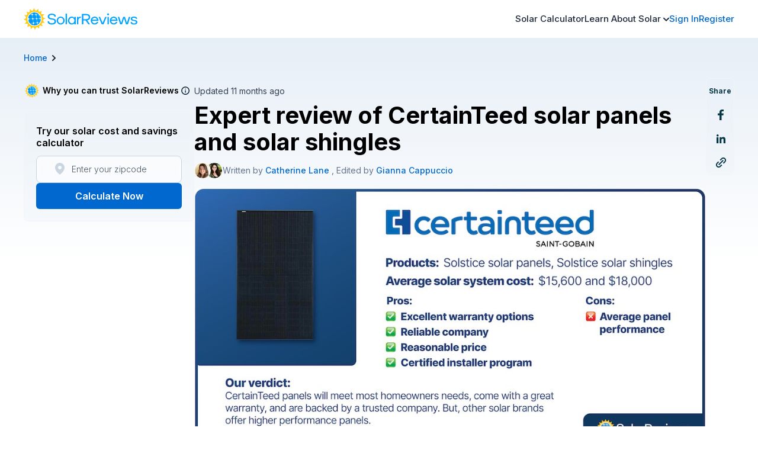

--- FILE ---
content_type: text/html; charset=UTF-8
request_url: https://www.solarreviews.com/blog/certainteed-solar-panels-review
body_size: 12477
content:
<!doctype html>
<html lang="en">
    <head>
        <link rel="apple-touch-icon" sizes="180x180" href="https://www.solarreviews.com/apple-touch-icon.png">
        <link rel="icon" type="image/png" sizes="32x32" href="https://www.solarreviews.com/favicon-32x32.png">
        <link rel="icon" type="image/png" sizes="16x16" href="https://www.solarreviews.com/favicon-16x16.png">
        <link rel="manifest" href="https://www.solarreviews.com/site.webmanifest">
        <link rel="mask-icon" href="https://www.solarreviews.com/safari-pinned-tab.svg" color="#5bbad5">
        <meta name="msapplication-TileColor" content="#2b5797">
        <meta name="theme-color" content="#ffffff">
        <meta charset="utf-8">
        <meta http-equiv="X-UA-Compatible" content="IE=edge">
        <meta name="viewport" content="width=device-width, initial-scale=1">
            <title>Expert Review of CertainTeed Solar Panels and Solar Shingles</title>
<meta name="description" content="CertainTeed solar panels are great for the average homeowner but may fall short for those looking for the most impressive specs.">
<meta name="keywords" content="Expert Review of CertainTeed Solar Panels and Solar Shingles">
<meta property="og:title" content="Expert Review of CertainTeed Solar Panels and Solar Shingles">
<meta property="og:description" content="CertainTeed solar panels are great for the average homeowner but may fall short for those looking for the most impressive specs.">
<meta property="og:locale" content="en_US" />
<meta property="og:url" content="https://www.solarreviews.com/blog/certainteed-solar-panels-review">
<meta property="og:type" content="website" />
<meta property="og:image" content="https://frontend-cdn.solarreviews.com/certainteed-solar.jpg">
<script type="application/ld+json">
        {
            "@context":"http://schema.org",
            "@type":"Article",
            "mainEntityOfPage": {
                "@type":"WebPage",
                "@id":"https://www.solarreviews.com/blog/certainteed-solar-panels-review"
            },
            "headline":"Expert Review of CertainTeed Solar Panels and Solar Shingles",
            "description":"CertainTeed solar panels are great for the average homeowner but may fall short for those looking for the most impressive specs.",
            "dateModified":"11 months ago",
            "datePublished":"1 year ago",
            "author":{
                "@type":"Person",
                "name":"Catherine Lane"
            },
            "image":{
                "@type":"ImageObject",
                "url":"https://frontend-cdn.solarreviews.com/certainteed-solar.jpg",
                "height":"265",
                "width":"265"
            },
            "publisher": {
                "@type": "Organization",
                "name": "Solar Reviews",
                "url": "https://www.solarreviews.com",
                "logo":{
                    "@type":"ImageObject",
                    "url":"https://www.solarreviews.com/images/solarreviews.jpg",
                    "height":"60",
                    "width":"340"
                }
            }
        }
</script>
        <script>(function(w,d,s,l,i){w[l]=w[l]||[];w[l].push({'gtm.start':
            new Date().getTime(),event:'gtm.js'});var f=d.getElementsByTagName(s)[0],
        j=d.createElement(s),dl=l!='dataLayer'?'&l='+l:'';j.async=true;j.src=
        'https://www.googletagmanager.com/gtm.js?id='+i+dl;f.parentNode.insertBefore(j,f);
    })(window,document,'script','dataLayer','GTM-TD6MZF');</script>

<script>
    window.googleMapsApiKey = "AIzaSyAedDENptsFg3OOQzHE7rCo5BjgbcOhL_U";
</script>

<link rel="preload" as="style" href="https://www.solarreviews.com/build/assets/tailwind.css" /><link rel="stylesheet" href="https://www.solarreviews.com/build/assets/tailwind.css" />

<script async src="https://www.googletagmanager.com/gtag/js?id=G-ZBX6XYKJ4L"></script>
<script>
    window.dataLayer = window.dataLayer || [];
    function gtag(){dataLayer.push(arguments);}
    gtag('js', new Date());

    gtag('config', 'G-ZBX6XYKJ4L');
</script>


<script src="https://ab.solarreviews.com/edge-client/v1/20104933992/20100475458" referrerpolicy="no-referrer-when-downgrade"></script>


<script>
    window.addEventListener('load', () => {
        (function(h,o,t,j,a,r){
            h.hj=h.hj||function(){(h.hj.q=h.hj.q||[]).push(arguments)};
            h._hjSettings={hjid:1964519,hjsv:6};
            a=o.getElementsByTagName('head')[0];
            r=o.createElement('script');r.async=1;
            r.src=t+h._hjSettings.hjid+j+h._hjSettings.hjsv;
            a.appendChild(r);
        })(window,document,'https://static.hotjar.com/c/hotjar-','.js?sv=');
    });
</script>

<script src="https://analytics.ahrefs.com/analytics.js" data-key="DfzBW0NICHIQP+b1R64ITQ" async></script>
        
    </head>
    <body>
        <noscript><iframe src="https://www.googletagmanager.com/ns.html?id=GTM-TD6MZF"
                  height="0" width="0" style="display:none;visibility:hidden"></iframe></noscript>
                <script type="application/ld+json">
    {
        "@context": "https://schema.org",
        "@type": "BreadcrumbList",
        "itemListElement": [
                    {
                "@type":"ListItem",
                "position": 1,
                "name": "Home",
                "item": "https://www.solarreviews.com"
            },                    {
                "@type":"ListItem",
                "position": 2,
                "name": "Blog",
                "item": "https://www.solarreviews.com/blog"
            },                    {
                "@type":"ListItem",
                "position": 3,
                "name": "Certainteed Solar Panels Review",
                "item": "https://www.solarreviews.com/blog/certainteed-solar-panels-review"
            }                ]
    }
</script>

    
        <div v-cloak id="app">
            <header>
    <custom-header :nav-data="[{&quot;id&quot;:0,&quot;name&quot;:&quot;Solar Calculator&quot;,&quot;url&quot;:&quot;\/solar-calculator&quot;,&quot;color&quot;:null,&quot;dropdown&quot;:false,&quot;children&quot;:[]},{&quot;id&quot;:1,&quot;name&quot;:&quot;Learn About Solar&quot;,&quot;url&quot;:&quot;&quot;,&quot;color&quot;:null,&quot;dropdown&quot;:true,&quot;children&quot;:[{&quot;id&quot;:0,&quot;name&quot;:&quot;Reviews&quot;,&quot;url&quot;:&quot;&quot;,&quot;color&quot;:null,&quot;dropdown&quot;:true,&quot;children&quot;:[{&quot;id&quot;:0,&quot;name&quot;:&quot;Solar companies&quot;,&quot;url&quot;:&quot;\/solar-companies&quot;,&quot;color&quot;:null,&quot;dropdown&quot;:false,&quot;children&quot;:[]},{&quot;id&quot;:1,&quot;name&quot;:&quot;Solar panels&quot;,&quot;url&quot;:&quot;\/solar-panel-reviews&quot;,&quot;color&quot;:null,&quot;dropdown&quot;:false,&quot;children&quot;:[]},{&quot;id&quot;:2,&quot;name&quot;:&quot;Solar inverter&quot;,&quot;url&quot;:&quot;\/solar-inverter-reviews&quot;,&quot;color&quot;:null,&quot;dropdown&quot;:false,&quot;children&quot;:[]},{&quot;id&quot;:3,&quot;name&quot;:&quot;Solar batteries&quot;,&quot;url&quot;:&quot;\/solar-battery-reviews&quot;,&quot;color&quot;:null,&quot;dropdown&quot;:false,&quot;children&quot;:[]},{&quot;id&quot;:4,&quot;name&quot;:&quot;Write a review -&gt;&quot;,&quot;url&quot;:&quot;\/add-review&quot;,&quot;color&quot;:null,&quot;dropdown&quot;:false,&quot;children&quot;:[]}]},{&quot;id&quot;:1,&quot;name&quot;:&quot;Guides&quot;,&quot;url&quot;:&quot;&quot;,&quot;color&quot;:null,&quot;dropdown&quot;:true,&quot;children&quot;:[{&quot;id&quot;:0,&quot;name&quot;:&quot;Pros and cons of solar&quot;,&quot;url&quot;:&quot;\/blog\/pros-and-cons-of-solar-energy&quot;,&quot;color&quot;:null,&quot;dropdown&quot;:false,&quot;children&quot;:[]},{&quot;id&quot;:1,&quot;name&quot;:&quot;Solar panel costs&quot;,&quot;url&quot;:&quot;\/solar-panel-cost&quot;,&quot;color&quot;:null,&quot;dropdown&quot;:false,&quot;children&quot;:[]},{&quot;id&quot;:2,&quot;name&quot;:&quot;Federal solar tax credit&quot;,&quot;url&quot;:&quot;\/blog\/federal-solar-tax-credit&quot;,&quot;color&quot;:null,&quot;dropdown&quot;:false,&quot;children&quot;:[]},{&quot;id&quot;:3,&quot;name&quot;:&quot;How many solar panels do I need?&quot;,&quot;url&quot;:&quot;\/blog\/how-many-solar-panels-do-i-need-to-run-my-house&quot;,&quot;color&quot;:null,&quot;dropdown&quot;:false,&quot;children&quot;:[]},{&quot;id&quot;:4,&quot;name&quot;:&quot;See all guides -&gt;&quot;,&quot;url&quot;:&quot;\/blog&quot;,&quot;color&quot;:null,&quot;dropdown&quot;:false,&quot;children&quot;:[]}]},{&quot;id&quot;:2,&quot;name&quot;:&quot;Home Energy&quot;,&quot;url&quot;:&quot;&quot;,&quot;color&quot;:null,&quot;dropdown&quot;:true,&quot;children&quot;:[{&quot;id&quot;:0,&quot;name&quot;:&quot;Going solar with your utility&quot;,&quot;url&quot;:&quot;\/going-solar-with-your-utility&quot;,&quot;color&quot;:null,&quot;dropdown&quot;:false,&quot;children&quot;:[]},{&quot;id&quot;:1,&quot;name&quot;:&quot;Electric vehicles&quot;,&quot;url&quot;:&quot;\/blog\/best-electric-cars-for-every-budget&quot;,&quot;color&quot;:null,&quot;dropdown&quot;:false,&quot;children&quot;:[]},{&quot;id&quot;:2,&quot;name&quot;:&quot;Energy efficiency&quot;,&quot;url&quot;:&quot;\/blog\/energy-conservation-5-ways&quot;,&quot;color&quot;:null,&quot;dropdown&quot;:false,&quot;children&quot;:[]},{&quot;id&quot;:3,&quot;name&quot;:&quot;Incentives for buying EVs&quot;,&quot;url&quot;:&quot;\/blog\/ev-incentives&quot;,&quot;color&quot;:null,&quot;dropdown&quot;:false,&quot;children&quot;:[]},{&quot;id&quot;:4,&quot;name&quot;:&quot;Learn more -&gt;&quot;,&quot;url&quot;:&quot;\/blog&quot;,&quot;color&quot;:null,&quot;dropdown&quot;:false,&quot;children&quot;:[]}]}]}]"></custom-header>
</header>
                    <article
        class="relative">
        <div aria-hidden="true" class="absolute w-full h-96 bg-gradient-to-b from-blue-100 to-transparent z-0"></div>
        <section id="breadcrumbs"
                 class="lg:pt-6 lg:pb-2 relative pt-10">
            <div class="w-full max-w-screen-xl mx-auto relative z-20">
                <div class="px-4 lg:px-10">
                    <breadcrumbs current-page-target="h1"></breadcrumbs>
                </div>
            </div>
        </section>
        <section id="content">
            <div class="w-full mx-auto md:px-10 mb-16 relative z-10 max-w-screen-xl">
                <div class="flex gap-7">
                    <aside id="side-bar"
                           class="hidden lg:block space-y-4 w-72 flex-shrink-0 mt-4">
                        <div class="top-20 sticky space-y-4">
                            <table-of-contents headings="h2, h3"></table-of-contents>
                            <why-trust-sr :minimal="true" class="hidden lg:block"></why-trust-sr>
                            <mini-cta1 :blog="true" calculator-link="https://www.solarreviews.com/solar-estimator"></mini-cta1>
                        </div>
                    </aside>
                    <div class="mt-7">
                        <div class="px-4 md:px-0">
                            <p class="text-slate-700 text-sm">
                                Updated 11 months ago
                            </p>
                            <h1 class="text-2xl lg:text-4xl lg:pb-1 pt-2">
                                Expert review of CertainTeed solar panels and solar shingles
                            </h1>
                            <div class="grid lg:flex items-center gap-2 mt-2 lg:mb-4">
    <div class="relative flex items-center">
        <a href="/blog/authors/catherine-lane"
           aria-label="Author avatar" rel="author" id="authorName"
           class="flex-shrink-0 block relative cursor-pointer z-30 h-7 w-7 rounded-full border border-white bg-cover bg-center bg-no-repeat"
           style="background-image: url(https://frontend-cdn.solarreviews.com/headshots/catherine-lane2.jpg)"></a>
                    <a href="/blog/authors/gianna-cappuccio"
               aria-label="Editor avatar"
               class="flex-shrink-0 block relative cursor-pointer z-20 -ml-2 h-7 w-7 rounded-full border border-white bg-cover bg-center bg-no-repeat"
               style="background-image: url(https://frontend-cdn.solarreviews.com/headshots/gianna-coppolla-sr.jpg)"></a>
                    </div>
    <div>
        <p class="text-slate-500 text-sm mb-0">
            <span class="group relative">Written by
                <a href="/blog/authors/catherine-lane" aria-label="Written by Catherine Lane" class="font-medium cursor-pointer">
                    Catherine Lane
                </a>
                <author-popup name="Catherine Lane" bio="Catherine has been researching and reporting on the solar industry for five years and is the Written Content Manager at SolarReviews. She leads a dynamic team in producing informative and engaging content on residential solar to help homeowners make informed decisions about investing in solar panels. 

Catherine’s expertise has garnered attention from leading industry publications, with her work being featured in Solar Today Magazine and Solar Industry Magazine. Her insights have also been cited by outlets, including Forbes and Bloomberg, solidifying her reputation as a go-to source for reliable information on solar technology and sustainability.

Before joining SolarReviews, Catherine worked as an assistant project manager at an engineering firm, where she researched, inspected, and analyzed environmental remediation, indoor health, and construction cost claims. This experience gave Catherine a practical understanding of the unique challenges faced by the environmental and construction sectors.

She holds a Bachelor of Science degree in environmental science from Ramapo College of New Jersey, has completed Solar Energy International’s PV 101: Solar Electric Design and Installation training course, and is OSHA certified." avatar="https://frontend-cdn.solarreviews.com/headshots/catherine-lane2.jpg"></author-popup>
            </span>
                            <span class="group relative" aria-label="Edited by Gianna Cappuccio">
                    , Edited by
                    <a href="/blog/authors/gianna-cappuccio" class="font-medium">
                        Gianna Cappuccio
                    </a>
                    <author-popup name="Gianna Cappuccio" bio="Gianna Cappuccio is an editor at SolarReviews. After obtaining a Bachelor&#039;s in English from Montclair State University in 2016, Gianna decided to pursue a career in writing and editing.

When she isn&#039;t busy reading, she can be found on the occasional hike or enjoying the latest television show." avatar="https://frontend-cdn.solarreviews.com/headshots/gianna-coppolla-sr.jpg"></author-popup>
                </span>
                                </p>
    </div>
</div>
                        </div>
                                                <div class="px-4 md:px-0">
                            <why-trust-sr
                                :minimal="true"
                                class="lg:hidden mt-3">
                            </why-trust-sr>
                            <div id="main-content"
                                 class="article-styles include-in-toc ">
                                <figure>
    <img loading="lazy" class="rounded-lg w-full" src="https://frontend-cdn.solarreviews.com/certainteed-solar-panels.jpg" alt="Certainteed panels will meet most homeowner&#039;s needs, come with a great warranty, and are backed by a trusted company. However, other solar brands offer higher-performance panels.">
    <figcaption class="my-4 text-center text-sm text-slate-500 italic"></figcaption>
</figure>
                                <p>CertainTeed, a subsidiary of Saint-Gobain, has been in business for over 100 years. Since its founding in 1904, the company has expanded into one of the largest building material manufacturers, producing shingles, siding, and even solar products.</p><p style="text-align: start;">The newest iteration of CertainTeed’s solar line, Solstice, includes solar panels and shingles. CertainTeed’s solar panels are average performers but come at a low price with top-of-the-line warranty options.</p>
                                <div class="py-6 relative w-full my-4">
    <div class="text-xl text-gray-900 font-semibold mb-4">
        Are solar panels right for you?
    </div>
    <mini-cta-link-to-calc button-text="Get quotes"></mini-cta-link-to-calc>
</div>
                                <h2 style="text-align: start;">Pros and cons of CertainTeed solar panels</h2><table><tbody><tr><th rowspan="1" colspan="1"><p><strong>Pros</strong></p></th><th rowspan="1" colspan="1"><p><strong>Cons</strong></p></th></tr><tr><td rowspan="1" colspan="1"><p>Excellent warranty options</p></td><td rowspan="1" colspan="1"><p>Average panel performance compared to competitors</p></td></tr><tr><td rowspan="1" colspan="1"><p>Reliable company</p></td><td rowspan="1" colspan="1"><p> </p></td></tr><tr><td rowspan="1" colspan="1"><p>All-black design</p></td><td rowspan="1" colspan="1"><p> </p></td></tr><tr><td rowspan="1" colspan="1"><p>Certified installer program makes it easier to find trusted solar companies</p></td><td rowspan="1" colspan="1"><p> </p></td></tr><tr><td rowspan="1" colspan="1"><p>Reasonable price</p></td><td rowspan="1" colspan="1"><p> </p></td></tr></tbody></table><p style="text-align: start;">CertainTeed Solstice panels are a good option for most homeowners looking to go solar. With reasonable pricing, a sleek design, and excellent warranty options from a trusted company, you can’t go wrong with putting CertainTeed panels on your roof. The company also has a network of pre-screened installers that can give you access to additional warranty coverage.</p><p style="text-align: start;">The biggest downside to CertainTeed panels is that their performance could be better. There’s no stand-out specification for the Solstice models, so for those wanting the latest and greatest, CertainTeed might not be what you’re looking for.</p><h2 style="text-align: start;">What solar panels does CertainTeed offer?</h2>
                                <figure>
    <img loading="lazy" class="rounded-lg w-full" src="https://frontend-cdn.solarreviews.com/certainteed-solar-panels-and-shingles.jpg" alt="Two photos of Certainteed&#039;s main solar products on a white background">
    <figcaption class="my-4 text-center text-sm text-slate-500 italic"></figcaption>
</figure>
                                <p style="text-align: start;">CertainTeed has two solar products: the Solstice solar panels and solar shingles.</p><h3 style="text-align: start;">Solstice solar panels</h3>
                                <figure>
    <img loading="lazy" class="rounded-lg w-full" src="https://frontend-cdn.solarreviews.com/solstice-solar-panels.jpg" alt="Certainteed solar panels on a garage roof">
    <figcaption class="my-4 text-center text-sm text-slate-500 italic"><p>Image source: CertainTeed</p></figcaption>
</figure>
                                <p style="text-align: start;">CertainTeed’s solar panels can be installed on your roof to <a href="https://www.solarreviews.com/blog/how-much-electricity-does-a-solar-panel-produce">generate electricity</a> for your home, reducing your carbon footprint and electricity bill.</p><p style="text-align: start;">The Solstice panels are all-black, which means they look uniform on your roof, especially compared to solar panels from other brands that may have white space. CertainTeed’s panels utilize half-cut <a href="https://www.solarreviews.com/blog/pros-and-cons-of-monocrystalline-vs-polycrystalline-solar-panels">monocrystalline</a> solar cell technology. Simply put, CertainTeed uses high-performing and durable materials in its solar panels.</p><p style="text-align: start;">There are two Solstice models: a 400-watt (W) and 440 W. The 440 W model is slightly bigger, so it might not be the right choice for those with limited roof space. Both CertainTeed solar panel models have solid performance metrics and come backed by the company’s 25-year performance warranty.</p><h3 style="text-align: start;">Solstice solar shingles</h3>
                                <figure>
    <img loading="lazy" class="rounded-lg w-full" src="https://frontend-cdn.solarreviews.com/certainteed-solstice-solar-shingle-2.jpg" alt="A home with CertainTeed Solstic shingles installed on it">
    <figcaption class="my-4 text-center text-sm text-slate-500 italic"><p><em>Image courtesy of CertainTeed/Photo by Mark Belaer Studio 66</em></p></figcaption>
</figure>
                                <p style="text-align: start;">It comes as no surprise that a roofing industry giant like CertainTeed would sell a solar shingle. Solar shingles are meant to blend in with an existing roof, so homeowners can go solar without sacrificing the curb appeal of their home.</p><p style="text-align: start;">CertainTeed’s solar shingles are all black and can be installed by roofers. Each Solstice shingle can output 70 W of power and is designed to look like <a href="https://www.fixr.com/articles/asphalt-shingles-everything-you-need-to-know">traditional asphalt shingles</a>, making them less noticeable when installed.</p><p style="text-align: start;">Traditional roofing crews can install Solstice solar shingles, which are built to generate electricity <em>and</em> protect your roof.</p><h2 style="text-align: start;">CertainTeed solar panels vs. other solar brands</h2><table><tbody><tr><th rowspan="1" colspan="1"><p><strong> </strong></p></th><th rowspan="1" colspan="1"><p><strong>Power output</strong></p></th><th rowspan="1" colspan="1"><p><strong>Efficiency</strong></p></th><th rowspan="1" colspan="1"><p><strong>Temperature coefficient</strong></p></th></tr><tr><td rowspan="1" colspan="1"><p><strong>Industry average</strong></p></td><td rowspan="1" colspan="1"><p><strong>400 - 430 W</strong></p></td><td rowspan="1" colspan="1"><p><strong>20% - 21.8%</strong></p></td><td rowspan="1" colspan="1"><p><strong>-0.30%</strong></p></td></tr><tr><td rowspan="1" colspan="1"><p>CertainTeed Solstice</p></td><td rowspan="1" colspan="1"><p>400 - 440 W</p></td><td rowspan="1" colspan="1"><p>20.4% - 20.5%</p></td><td rowspan="1" colspan="1"><p>-0.35%</p></td></tr></tbody></table><p style="text-align: start;">CertainTeed’s Solstice solar panels fall right in line with industry standards. If you want something with outstanding performance specifications, CertainTeed might not be what you’re looking for. But, for most homeowners, CertainTeed’s solar panels are an excellent solution for powering your home with solar energy.</p><h3 style="text-align: start;">Power output</h3><p style="text-align: start;">The power output of a solar panel measures how much power the panel can release under ideal conditions, measured in watts. Today, most residential solar panels have a power output between 400 and 430 W. CertainTeed’s two solar models fall right and are right in this range at 400 W and 440 W.</p><h3 style="text-align: start;">Efficiency</h3><p style="text-align: start;"><a href="https://www.solarreviews.com/blog/what-are-the-most-efficient-solar-panels">Solar panels are more efficient today</a> than in the past, with the average panel being between 20% and 21.8% efficient.</p><p style="text-align: start;">At 20.5% efficiency, CertainTeed’s panels are pretty average. You can find panels from other brands that are more efficient, but unless you have very limited roof space, the efficiency rating shouldn’t be a make-or-break decision when choosing panels.</p><h3 style="text-align: start;">Temperature coefficient</h3><p style="text-align: start;">All solar panel specifications are measured at a set of laboratory conditions called Standard Test Conditions. Unfortunately, your roof isn’t a lab, so how the panels will perform once installed won’t live up to the numbers on the datasheet.</p><p style="text-align: start;">The <a href="https://www.solarreviews.com/blog/how-hot-can-solar-panels-get#temperature-coefficient">temperature coefficient</a> measures how much power output decreases as surface temperature increases, giving some insight into how solar panel performance changes in real-world conditions.</p><p style="text-align: start;">Most solar panels have a temperature coefficient of about -0.3%. CertainTeed’s panels come in at -0.35%, just slightly above average, meaning they don’t operate as well as others under high temperatures. But, the differences are minimal. Because CertainTeed’s panels are still in the general ballpark of the industry average, we feel confident they’ll be strong performers when on your roof.</p>
                                <div class="bg-blue-100 bg-opacity-50 p-6 rounded-lg my-6 relative">
    <div class="text-slate-700">
        <svg aria-hidden="true" class="float-left mr-2 flex-shrink-0 fill-current text-blue-500 w-5 block" viewBox="0 0 18 18" fill="none" xmlns="http://www.w3.org/2000/svg">
            <path d="M10.125 1.125C10.125 0.826631 10.0065 0.540483 9.7955 0.329505C9.58452 0.118526 9.29837 0 9 0C8.70163 0 8.41548 0.118526 8.2045 0.329505C7.99353 0.540483 7.875 0.826631 7.875 1.125V2.25C7.875 2.54837 7.99353 2.83452 8.2045 3.0455C8.41548 3.25647 8.70163 3.375 9 3.375C9.29837 3.375 9.58452 3.25647 9.7955 3.0455C10.0065 2.83452 10.125 2.54837 10.125 2.25V1.125ZM15.3641 4.22662C15.5691 4.01445 15.6824 3.73027 15.6799 3.4353C15.6773 3.14033 15.559 2.85816 15.3504 2.64958C15.1418 2.44099 14.8597 2.32268 14.5647 2.32012C14.2697 2.31755 13.9856 2.43095 13.7734 2.63587L12.978 3.43125C12.7731 3.64343 12.6597 3.92761 12.6622 4.22258C12.6648 4.51755 12.7831 4.79971 12.9917 5.0083C13.2003 5.21688 13.4825 5.3352 13.7774 5.33776C14.0724 5.34032 14.3566 5.22693 14.5687 5.022L15.3641 4.22662ZM18 9C18 9.29837 17.8815 9.58452 17.6705 9.7955C17.4595 10.0065 17.1734 10.125 16.875 10.125H15.75C15.4516 10.125 15.1655 10.0065 14.9545 9.7955C14.7435 9.58452 14.625 9.29837 14.625 9C14.625 8.70163 14.7435 8.41548 14.9545 8.2045C15.1655 7.99353 15.4516 7.875 15.75 7.875H16.875C17.1734 7.875 17.4595 7.99353 17.6705 8.2045C17.8815 8.41548 18 8.70163 18 9ZM3.43125 5.022C3.53503 5.12945 3.65917 5.21515 3.79642 5.27411C3.93367 5.33307 4.0813 5.36411 4.23067 5.36541C4.38005 5.3667 4.52819 5.33824 4.66645 5.28167C4.80471 5.22511 4.93032 5.14157 5.03594 5.03594C5.14157 4.93032 5.22511 4.80471 5.28167 4.66645C5.33824 4.52819 5.3667 4.38005 5.36541 4.23067C5.36411 4.0813 5.33307 3.93367 5.27411 3.79642C5.21515 3.65917 5.12945 3.53503 5.022 3.43125L4.22662 2.63587C4.01445 2.43095 3.73027 2.31755 3.4353 2.32012C3.14033 2.32268 2.85816 2.44099 2.64958 2.64958C2.44099 2.85816 2.32268 3.14033 2.32012 3.4353C2.31755 3.73027 2.43095 4.01445 2.63587 4.22662L3.43125 5.022ZM3.375 9C3.375 9.29837 3.25647 9.58452 3.0455 9.7955C2.83452 10.0065 2.54837 10.125 2.25 10.125H1.125C0.826631 10.125 0.540483 10.0065 0.329505 9.7955C0.118526 9.58452 0 9.29837 0 9C0 8.70163 0.118526 8.41548 0.329505 8.2045C0.540483 7.99353 0.826631 7.875 1.125 7.875H2.25C2.54837 7.875 2.83452 7.99353 3.0455 8.2045C3.25647 8.41548 3.375 8.70163 3.375 9ZM6.75 15.75V14.625H11.25V15.75C11.25 16.3467 11.0129 16.919 10.591 17.341C10.169 17.7629 9.59674 18 9 18C8.40326 18 7.83097 17.7629 7.40901 17.341C6.98705 16.919 6.75 16.3467 6.75 15.75ZM11.25 13.5C11.2669 13.1175 11.484 12.7732 11.7866 12.5336C12.5209 11.9545 13.0565 11.1611 13.319 10.2636C13.5816 9.36602 13.5579 8.40899 13.2515 7.52549C12.945 6.642 12.3709 5.87592 11.609 5.33375C10.8471 4.79158 9.93514 4.50025 9 4.50025C8.06486 4.50025 7.15295 4.79158 6.39102 5.33375C5.62909 5.87592 5.05499 6.642 4.74852 7.52549C4.44205 8.40899 4.41844 9.36602 4.68096 10.2636C4.94349 11.1611 5.47911 11.9545 6.21337 12.5336C6.51712 12.7732 6.73313 13.1175 6.74888 13.5H11.2511H11.25Z"/>
        </svg>
        <p><strong>Are CertainTeed’s solar shingles good performers?</strong> CertainTeed’s solar shingles have an output of 70 W, just about the same as the <a href="https://www.solarreviews.com/blog/how-much-does-the-tesla-solar-roof-cost-compared-to-conventional-solar">Tesla Solar Roof</a> and almost double the output of <a href="https://www.solarreviews.com/blog/gaf-solar-shingles">GAF’s solar roofing shingles</a>. CertainTeed is also the only one of these three companies to reveal the efficiency of their solar shingles - 19.85%. That’s pretty impressive for a solar roofing product!</p>
    </div>
</div>
                                <h2 style="text-align: start;">Does CertainTeed offer a good solar warranty?</h2>
                                <figure>
    <img loading="lazy" class="rounded-lg w-full" src="https://frontend-cdn.solarreviews.com/solstic_war_chart.jpg" alt="A screenshot of CertainTeed&#039;s solar warranty terms, as described below.">
    <figcaption class="my-4 text-center text-sm text-slate-500 italic"><p><em>CertainTeed’s warranty terms. Image source: CertainTeed</em></p></figcaption>
</figure>
                                <p style="text-align: start;"><a href="https://www.solarreviews.com/blog/guide-to-solar-panel-warranties"><br>Solar panel warranties</a> are important when shopping for a solar system, and it’s where CertainTeed shines.</p><p style="text-align: start;"><strong>CertainTeed’s performance warranty is in line with industry standards</strong>, guaranteeing the panels will output at least 85% of their initial rated capacity by the end of 25 years.<strong> Solstice panels also have a 25-year product warranty</strong> that ensures the panels will be free from manufacturing defects. Many manufacturers only offer a 12-year product warranty.</p><p style="text-align: start;">Homeowners who go solar with CertainTeed-certified contractors can get additional coverage through the Silver and Gold warranties, which cover the panels, inverters, optimizers, racking, and flashing, so long as they&#039;re from qualified brands. The Gold warranty is available for customers of CertainTeed Select Solar Master Installers, while the Silver is for CertainTeed Solar Master Installers.</p><p style="text-align: start;">The Gold and Silver warranties also guarantee the system will be free of workmanship damage over the warranty term (25 years for Gold, 15 years for Silver). If CertainTeed finds the workmanship warranty covers a claim, it will be fixed at no cost to the customer.</p><p style="text-align: start;">Having your equipment covered by one warranty makes it easier to file warranty claims in the future. CertainTeed guarantees coverage under the Gold and Silver warranties, even if your original <a href="https://www.solarreviews.com/blog/solar-panel-company-out-of-business">solar installer goes out of business</a>.</p><p style="text-align: start;"><strong>Read More</strong>: <a rel="noopener" target="_blank" href="https://www.certainteed.com/inspiration/how-tos/certainteed-solar-warranty-advantage">CertainTeed’s solar warranty coverage</a></p>
                                <div class="bg-blue-100 bg-opacity-50 p-6 rounded-lg my-6 relative">
    <div class="text-slate-700">
        <svg aria-hidden="true" class="float-left mr-2 flex-shrink-0 fill-current text-blue-500 w-5 block" viewBox="0 0 18 18" fill="none" xmlns="http://www.w3.org/2000/svg">
            <path d="M10.125 1.125C10.125 0.826631 10.0065 0.540483 9.7955 0.329505C9.58452 0.118526 9.29837 0 9 0C8.70163 0 8.41548 0.118526 8.2045 0.329505C7.99353 0.540483 7.875 0.826631 7.875 1.125V2.25C7.875 2.54837 7.99353 2.83452 8.2045 3.0455C8.41548 3.25647 8.70163 3.375 9 3.375C9.29837 3.375 9.58452 3.25647 9.7955 3.0455C10.0065 2.83452 10.125 2.54837 10.125 2.25V1.125ZM15.3641 4.22662C15.5691 4.01445 15.6824 3.73027 15.6799 3.4353C15.6773 3.14033 15.559 2.85816 15.3504 2.64958C15.1418 2.44099 14.8597 2.32268 14.5647 2.32012C14.2697 2.31755 13.9856 2.43095 13.7734 2.63587L12.978 3.43125C12.7731 3.64343 12.6597 3.92761 12.6622 4.22258C12.6648 4.51755 12.7831 4.79971 12.9917 5.0083C13.2003 5.21688 13.4825 5.3352 13.7774 5.33776C14.0724 5.34032 14.3566 5.22693 14.5687 5.022L15.3641 4.22662ZM18 9C18 9.29837 17.8815 9.58452 17.6705 9.7955C17.4595 10.0065 17.1734 10.125 16.875 10.125H15.75C15.4516 10.125 15.1655 10.0065 14.9545 9.7955C14.7435 9.58452 14.625 9.29837 14.625 9C14.625 8.70163 14.7435 8.41548 14.9545 8.2045C15.1655 7.99353 15.4516 7.875 15.75 7.875H16.875C17.1734 7.875 17.4595 7.99353 17.6705 8.2045C17.8815 8.41548 18 8.70163 18 9ZM3.43125 5.022C3.53503 5.12945 3.65917 5.21515 3.79642 5.27411C3.93367 5.33307 4.0813 5.36411 4.23067 5.36541C4.38005 5.3667 4.52819 5.33824 4.66645 5.28167C4.80471 5.22511 4.93032 5.14157 5.03594 5.03594C5.14157 4.93032 5.22511 4.80471 5.28167 4.66645C5.33824 4.52819 5.3667 4.38005 5.36541 4.23067C5.36411 4.0813 5.33307 3.93367 5.27411 3.79642C5.21515 3.65917 5.12945 3.53503 5.022 3.43125L4.22662 2.63587C4.01445 2.43095 3.73027 2.31755 3.4353 2.32012C3.14033 2.32268 2.85816 2.44099 2.64958 2.64958C2.44099 2.85816 2.32268 3.14033 2.32012 3.4353C2.31755 3.73027 2.43095 4.01445 2.63587 4.22662L3.43125 5.022ZM3.375 9C3.375 9.29837 3.25647 9.58452 3.0455 9.7955C2.83452 10.0065 2.54837 10.125 2.25 10.125H1.125C0.826631 10.125 0.540483 10.0065 0.329505 9.7955C0.118526 9.58452 0 9.29837 0 9C0 8.70163 0.118526 8.41548 0.329505 8.2045C0.540483 7.99353 0.826631 7.875 1.125 7.875H2.25C2.54837 7.875 2.83452 7.99353 3.0455 8.2045C3.25647 8.41548 3.375 8.70163 3.375 9ZM6.75 15.75V14.625H11.25V15.75C11.25 16.3467 11.0129 16.919 10.591 17.341C10.169 17.7629 9.59674 18 9 18C8.40326 18 7.83097 17.7629 7.40901 17.341C6.98705 16.919 6.75 16.3467 6.75 15.75ZM11.25 13.5C11.2669 13.1175 11.484 12.7732 11.7866 12.5336C12.5209 11.9545 13.0565 11.1611 13.319 10.2636C13.5816 9.36602 13.5579 8.40899 13.2515 7.52549C12.945 6.642 12.3709 5.87592 11.609 5.33375C10.8471 4.79158 9.93514 4.50025 9 4.50025C8.06486 4.50025 7.15295 4.79158 6.39102 5.33375C5.62909 5.87592 5.05499 6.642 4.74852 7.52549C4.44205 8.40899 4.41844 9.36602 4.68096 10.2636C4.94349 11.1611 5.47911 11.9545 6.21337 12.5336C6.51712 12.7732 6.73313 13.1175 6.74888 13.5H11.2511H11.25Z"/>
        </svg>
        <p><strong>CertainTeed is a company you can trust.</strong> A solar warranty is only useful if the company is around in the future to honor it. Luckily, this isn’t an issue when you get Solstice panels or solar shingles. CertainTeed is a reliable company that has been around for over 100 years. You can trust that if anything goes wrong, CertainTeed will be around to cover it.</p>
    </div>
</div>
                                <h2 style="text-align: start;">How much do CertainTeed solar panels cost?</h2><p style="text-align: start;"><strong>An average-sized CertainTeed solar panel system costs between $15,600 and $18,000</strong> to install, which works out to between $2.60 and $3.00 per watt of solar. When you consider the <a href="https://www.solarreviews.com/blog/federal-solar-tax-credit">30% federal solar tax credit</a>, the price can drop as low as $11,000!</p><p style="text-align: start;">This falls right in line with the <a href="https://www.solarreviews.com/solar-panel-cost">average cost of solar in the United States</a>. Remember, the actual price you pay will vary depending on where you live, the size of your system, and the installer you choose.</p>
                                <div class="py-6 relative w-full my-4">
    <div class="text-xl text-gray-900 font-semibold mb-4">
        How much do solar panels cost in your area?
    </div>
    <mini-cta-link-to-calc button-text="Get quotes"></mini-cta-link-to-calc>
</div>
                                <h3 style="text-align: start;">How much do CertainTeed solar shingles cost?</h3><p style="text-align: start;">There is very little information available about the price of the Solstice shingles. But, because solar shingles are a newer product, you can expect an installation to be higher than conventional solar panels.</p><p style="text-align: start;">But, the Solstice shingle price will probably be lower than its biggest competitor, the <a href="https://www.solarreviews.com/blog/tesla-solar-roof-do-the-solar-shingles-match-the-hype">Tesla Solar Roof</a>, mostly because Tesla’s solar shingle option requires a complete roof replacement with expensive roofing materials. With CertainTeed, you might not have to reroof your home completely; if you do, the <a rel="noopener" target="_blank" href="https://www.fixr.com/costs/roof-replacement">cost of roofing materials</a> will probably be cheaper than Tesla’s offering.</p><h2 style="text-align: start;">Find the right installer for the best CertainTeed solar system</h2><p style="text-align: start;"><a href="https://www.solarreviews.com/blog/how-to-choose-the-right-solar-company-for-your-home">Choosing the right solar installer</a> is the most important part of going solar. You want a company you trust on your roof that can support you for the full 25-year lifespan of your solar panels!</p><p style="text-align: start;">Our team of home solar experts recommend solar installation companies that:</p><ul><li><p>Have been in business for at least five years,</p></li><li><p>Have positive customer reviews,</p></li><li><p>Carry good quality products, like CertainTeed panels, and</p></li><li><p>Employ certified installation crews.</p></li></ul><p style="text-align: start;">CertainTeed’s Solar Master installer program makes it easy to find solar companies that need to meet minimum standards. But you shouldn’t stop there! <a href="https://www.solarreviews.com/blog/how-to-compare-solar-quotes">Get quotes from multiple solar companies</a> so you can get the best service <em>and </em>the best price possible!</p>
                                <div class="py-6 relative w-full my-4">
    <div class="text-xl text-gray-900 font-semibold mb-4">
        Find trusted solar companies near you
    </div>
    <mini-cta-link-to-calc button-text="Get quotes"></mini-cta-link-to-calc>
</div>
                                <accordion-wrapper content-classes="article-styles" :accordions="[{&quot;accordion_title&quot;:&quot;Looking for other solar panel brand reviews?&quot;,&quot;accordion_content&quot;:&quot;&lt;p&gt;We have a number of expert solar panel brand reviews to help you decide what panels are right for your home.&lt;\/p&gt;&lt;p&gt;- &lt;a target=\&quot;_blank\&quot; href=\&quot;https:\/\/www.solarreviews.com\/blog\/what-are-the-best-solar-panels-to-buy-for-your-home\&quot;&gt;&lt;u&gt;Expert review of Qcells solar panels&lt;\/u&gt;&lt;\/a&gt;&lt;\/p&gt;&lt;p&gt;- &lt;a target=\&quot;_blank\&quot; href=\&quot;https:\/\/www.solarreviews.com\/blog\/are-tesla-solar-panels-worth-it\&quot;&gt;&lt;u&gt;Are Tesla solar panels worth it?&lt;\/u&gt;&lt;\/a&gt;&lt;\/p&gt;&lt;p&gt;- &lt;a target=\&quot;_blank\&quot; href=\&quot;https:\/\/www.solarreviews.com\/blog\/maxeon-solar-panels-expert-review\&quot;&gt;&lt;u&gt;Maxeon solar panel review&lt;\/u&gt;&lt;\/a&gt;&lt;\/p&gt;&lt;p&gt;- &lt;a target=\&quot;_blank\&quot; href=\&quot;https:\/\/www.solarreviews.com\/blog\/silfab-solar-panels-complete-review\&quot;&gt;&lt;u&gt;Silfab Solar review&lt;\/u&gt;&lt;\/a&gt;&lt;\/p&gt;&lt;p&gt;- &lt;a target=\&quot;_blank\&quot; href=\&quot;https:\/\/www.solarreviews.com\/blog\/ja-solar-panels\&quot;&gt;&lt;u&gt;Are JA Solar panels worth it?&lt;\/u&gt;&lt;\/a&gt;&lt;\/p&gt;&lt;p&gt;- &lt;a target=\&quot;_blank\&quot; href=\&quot;https:\/\/www.solarreviews.com\/blog\/reviewing-jinko-solar-panels\&quot;&gt;&lt;u&gt;Jinko solar panels review&lt;\/u&gt;&lt;\/a&gt;&lt;\/p&gt;&lt;p&gt;- &lt;a target=\&quot;_blank\&quot; href=\&quot;https:\/\/www.solarreviews.com\/blog\/canadian-solar-panels-expert-review\&quot;&gt;&lt;u&gt;Canadian Solar review&lt;\/u&gt;&lt;\/a&gt;&lt;\/p&gt;&lt;p&gt;- &lt;a target=\&quot;_blank\&quot; href=\&quot;https:\/\/www.solarreviews.com\/blog\/longi-solar-panels\&quot;&gt;&lt;u&gt;LONGi solar panels expert review&lt;\/u&gt;&lt;\/a&gt;&lt;\/p&gt;&lt;p&gt;- &lt;a target=\&quot;_blank\&quot; href=\&quot;https:\/\/www.solarreviews.com\/blog\/are-panasonic-solar-panels-the-best-modules-to-install-on-your-home\&quot;&gt;&lt;u&gt;Are Panasonic solar panels worth it?&lt;\/u&gt;&lt;\/a&gt;&lt;\/p&gt;&lt;p&gt;- &lt;a target=\&quot;_blank\&quot; href=\&quot;https:\/\/www.solarreviews.com\/blog\/rec-solar-panels-complete-review\&quot;&gt;&lt;u&gt;Expert review of REC solar panels&lt;\/u&gt;&lt;\/a&gt;&lt;\/p&gt;&lt;p&gt;- &lt;a target=\&quot;_blank\&quot; href=\&quot;https:\/\/www.solarreviews.com\/blog\/certainteed-solar-panels-review\&quot;&gt;&lt;u&gt;CertainTeed solar panels review&lt;\/u&gt;&lt;\/a&gt;&lt;\/p&gt;&lt;p&gt;- &lt;a target=\&quot;_blank\&quot; href=\&quot;https:\/\/www.solarreviews.com\/blog\/znshine-solar-panels-review\&quot;&gt;&lt;u&gt;Expert review of ZNShine solar panels&lt;\/u&gt;&lt;\/a&gt;&lt;\/p&gt;&lt;p&gt;- &lt;a target=\&quot;_blank\&quot; href=\&quot;https:\/\/www.solarreviews.com\/blog\/mission-solar-panels-complete-review\&quot;&gt;&lt;u&gt;Mission Solar panels review&lt;\/u&gt;&lt;\/a&gt;&lt;\/p&gt;&quot;,&quot;id&quot;:&quot;lv5i6yx8&quot;}]" color="blue">
</accordion-wrapper>
                                        </div>
                            <div class="article-styles border-t border-slate-200 pt-8 mt-10">
        <div class="flex flex-col lg:flex-row items-center">
            <a href="/blog/authors/catherine-lane" class="w-20 h-20 mr-2 block rounded-full bg-cover bg-center bg-no-repeat" style="background-image: url(https://frontend-cdn.solarreviews.com/headshots/catherine-lane2.jpg)"></a>
            <div class="lg:ml-2 text-center lg:text-left mt-2 lg:mt-0">
                <span class="block text-sm">Written by</span>
                <a href="/blog/authors/catherine-lane" class="text-slate-800 font-semibold block">Catherine Lane</a>
                <span class="block font-medium text-slate-700">Solar Industry Expert</span>
            </div>
        </div>
        <p class="mt-3 pb-2 !mb-0">Catherine has been researching and reporting on the solar industry for five years and is the Written Content Manager at SolarReviews. She leads a dynamic team in producing informative and engaging content on residential solar to help homeowners make informed decisions about investing in solar panels. 

Catherine’s expertise has garnered attention from leading industry publications, with her work being featured in Solar Today Magazine and Solar ...</p>
        <a class="block" href="/blog/authors/catherine-lane">Learn more about Catherine Lane</a>
    </div>
                        </div>
                    </div>
                                            <aside class="hidden lg:block space-y-4 w-12 flex-shrink-0 mt-4">
                            <div class="top-20 sticky space-y-4">
                                <share-buttons></share-buttons>
                            </div>
                        </aside>
                                    </div>
            </div>
            <table-of-contents headings="h2, h3" :mobile="true"></table-of-contents>
        </section>
        <section id="latest-articles" class="mb-24">
            <div class="w-full max-w-screen-xl mx-auto px-4 md:px-10">
                                    <div class="mb-7">
    <h4>Related articles</h4>
</div>
<div class="grid grid-cols-1 sm:grid-cols-2 md:grid-cols-3 gap-6">
            <div class="block text-slate-800 hover:text-slate-800 group">
            <a href="/blog/what-happens-to-solar-panels-in-a-hurricane" class="h-48 flex rounded-lg overflow-hidden mb-2 relative">
                <div class="absolute bg-gradient-to-b from-transparent to-blue-900 inset-0 z-20 opacity-50 group-hover:opacity-25 transition duration-300"></div>
                <div class="absolute inset-0 bg-cover bg-center z-0" style="background-image: url(https://frontend-cdn.solarreviews.com/sr-solar-panel-hurricane-2.jpg)"></div>
            </a>
            <a href="/blog/what-happens-to-solar-panels-in-a-hurricane" class="text-lg text-slate-900 duration-200 group-hover:text-blue-550 font-bold">What Happens to Solar Panels in a Hurricane?</a>
        </div>
            <div class="block text-slate-800 hover:text-slate-800 group">
            <a href="/blog/solar-home-value-report" class="h-48 flex rounded-lg overflow-hidden mb-2 relative">
                <div class="absolute bg-gradient-to-b from-transparent to-blue-900 inset-0 z-20 opacity-50 group-hover:opacity-25 transition duration-300"></div>
                <div class="absolute inset-0 bg-cover bg-center z-0" style="background-image: url(https://frontend-cdn.solarreviews.com/solar-panels-home-value-thumb.jpg)"></div>
            </a>
            <a href="/blog/solar-home-value-report" class="text-lg text-slate-900 duration-200 group-hover:text-blue-550 font-bold">Homes with Solar Sell for 6.9% More [2025 Zillow Data Study]</a>
        </div>
            <div class="block text-slate-800 hover:text-slate-800 group">
            <a href="/blog/do-solar-panels-increase-home-value" class="h-48 flex rounded-lg overflow-hidden mb-2 relative">
                <div class="absolute bg-gradient-to-b from-transparent to-blue-900 inset-0 z-20 opacity-50 group-hover:opacity-25 transition duration-300"></div>
                <div class="absolute inset-0 bg-cover bg-center z-0" style="background-image: url(https://frontend-cdn.solarreviews.com/sr-solar-home-for-sale.jpg)"></div>
            </a>
            <a href="/blog/do-solar-panels-increase-home-value" class="text-lg text-slate-900 duration-200 group-hover:text-blue-550 font-bold">Do Solar Panels Really Increase Your Home’s Value in 2025?</a>
        </div>
    </div>
                            </div>
        </section>
    </article>
            <footer>
    <div class="relative z-40 w-full bg-gradient-to-tr from-sky-900 to-slate-900 pt-24 pb-8">
        <div class="w-full max-w-screen-xl mx-auto px-4 md:px-10">
            <div class="grid grid-cols-1 lg:grid-cols-3 gap-12">
                <div>
                    <div class="w-48 h-10 bg-contain bg-no-repeat bg-center flex-shrink-0" style="background-image: url('/assets/images/SR_Logo_2023_White.png')"></div>
                    <p class="text-slate-300 text-sm mt-8">Stay up to date with all SolarReviews news</p>
                    <div class="grid grid-cols-2 gap-2 mt-3">

                        <a href="https://www.solarreviews.com/newsletter" target="_blank" class="text-slate-800 bg-cyan-500 rounded-md px-4 py-2 text-sm text-center hover:text-slate-800 font-medium hover:bg-cyan-600 transition duration-100">Subscribe</a>
                    </div>
                    <div class="flex items-center gap-4 mt-9">
                        <p class="text-slate-300 text-sm">Connect with us</p>
                        <a aria-label="Facebook" href="https://www.facebook.com/SolarReviewsusa/" class="block">
                            <svg aria-hidden="true" width="16" height="15" viewBox="0 0 16 15" fill="none" xmlns="http://www.w3.org/2000/svg">
                                <path d="M14.978 0.0722656H1.32178C0.993359 0.0722656 0.728027 0.337598 0.728027 0.666016V14.3223C0.728027 14.6507 0.993359 14.916 1.32178 14.916H14.978C15.3064 14.916 15.5718 14.6507 15.5718 14.3223V0.666016C15.5718 0.337598 15.3064 0.0722656 14.978 0.0722656ZM13.2636 4.40479H12.0779C11.1483 4.40479 10.9684 4.84639 10.9684 5.4958V6.92637H13.1875L12.898 9.16592H10.9684V14.916H8.65459V9.16777H6.71934V6.92637H8.65459V5.275C8.65459 3.3583 9.82539 2.31367 11.5361 2.31367C12.3562 2.31367 13.0595 2.3749 13.2654 2.40273V4.40479H13.2636Z" fill="#00A3FF"/>
                            </svg>
                        </a>
                        <a aria-label="LinkedIn" href="https://www.linkedin.com/company/solarreviews" class="block">
                            <svg aria-hidden="true" width="16" height="15" viewBox="0 0 16 15" fill="none" xmlns="http://www.w3.org/2000/svg">
                                <path d="M11.8791 0H4.40882C2.33904 0 0.649902 1.68914 0.649902 3.75892V11.2411C0.649902 13.299 2.33904 14.9881 4.40882 14.9881H11.891C13.9608 14.9881 15.6499 13.299 15.6499 11.2292V3.75892C15.638 1.68914 13.9489 0 11.8791 0ZM5.64594 12.1332H3.50478V5.94766H5.64594V12.1332ZM4.56346 4.99604C3.9568 4.99604 3.46909 4.50833 3.46909 3.90167C3.46909 3.295 3.9568 2.8073 4.56346 2.8073C5.17012 2.8073 5.65783 3.295 5.65783 3.90167C5.64594 4.50833 5.15823 4.99604 4.56346 4.99604ZM12.795 12.1332H12.7831H10.9988V9.13561C10.9988 8.40999 10.9037 7.48216 9.91636 7.48216C8.90526 7.48216 8.73872 8.26725 8.73872 9.08803V12.1332H6.95442V5.94766H8.61977V6.78033H8.66735C8.92905 6.30452 9.53571 5.93577 10.4873 5.93577C12.4501 5.93577 12.795 7.06582 12.795 8.74306V12.1332Z" fill="#00A3FF"/>
                            </svg>
                        </a>
                        <a aria-label="YouTube" href="https://www.youtube.com/c/SolarReviews" class="block">
                            <svg aria-hidden="true" width="17" height="12" viewBox="0 0 17 12" fill="none" xmlns="http://www.w3.org/2000/svg">
                                <path fill-rule="evenodd" clip-rule="evenodd" d="M14.3398 0.526861C15.0244 0.711172 15.5641 1.25094 15.7484 1.93552C16.0907 3.1862 16.0776 5.79287 16.0776 5.79287C16.0776 5.79287 16.0776 8.38639 15.7484 9.63706C15.5641 10.3216 15.0244 10.8614 14.3398 11.0457C13.0891 11.3748 8.08639 11.3748 8.08639 11.3748C8.08639 11.3748 3.09684 11.3748 1.833 11.0326C1.14842 10.8482 0.608651 10.3085 0.424341 9.6239C0.0952148 8.38639 0.0952148 5.77971 0.0952148 5.77971C0.0952148 5.77971 0.0952148 3.1862 0.424341 1.93552C0.608651 1.25094 1.16158 0.698007 1.833 0.513696C3.08368 0.18457 8.08639 0.18457 8.08639 0.18457C8.08639 0.18457 13.0891 0.18457 14.3398 0.526861ZM10.6538 5.77982L6.49365 8.17586V3.38379L10.6538 5.77982Z" fill="#00A3FF"/>
                            </svg>
                        </a>
                    </div>
                    <div class="mt-4 grid gap-4">
                        <p class="text-slate-300 text-sm">Installers call: <a href="tel://+18555251675" class="text-cyan-500">+1 (855) 525-1675</a></p>
                        <p class="text-slate-300 text-sm">Homeowners call: <a href="tel://+18773314545" class="text-cyan-500">+1 (877) 331-4545</a></p>
                    </div>
                </div>
                <div class="lg:col-span-2">
                    <div class="grid grid-cols-2 lg:grid-cols-3 gap-5">
                        <div class="space-y-3">
                            <p class="text-white font-semibold text-sm">Why SolarReviews?</p>
                            <a href="https://www.solarreviews.com/about-us" class="footer-link">About us</a>
                            <a href="https://www.solarreviews.com/about-us#trust-information-on-solarreviews" class="footer-link">Why you can trust us</a>
                            <a href="https://www.solarreviews.com/blog/solar-manufacturer-ranking" class="footer-link">How we rank companies</a>
                            <a href="https://www.solarreviews.com/blog" class="footer-link">Dedicated solar blog</a>
                            <a href="https://www.solarreviews.com/contact-us" class="footer-link">Contact us</a>
                            <a href="https://www.solarreviews.com/careers" class="footer-link">Careers</a>

                        </div>
                        <div class="space-y-3">
                            <p class="text-white font-semibold text-sm">Resources</p>
                            <a href="https://www.solarreviews.com/press" class="footer-link">Press</a>
                            <a href="https://www.solarreviews.com/going-solar-with-your-utility" class="footer-link">Go solar with your utility</a>
                            <a href="https://www.solarreviews.com/solar-companies" class="footer-link">Solar company reviews</a>
                            <a href="https://www.solarreviews.com/solar-panel-reviews" class="footer-link">Solar panel reviews</a>
                            <a href="https://www.solarreviews.com/solar-battery-reviews" class="footer-link">Solar battery reviews</a>
                            <a href="https://www.solarreviews.com/solar-inverter-reviews" class="footer-link">Solar inverter reviews</a>
                        </div>
                        <div class="space-y-3">
                            <p class="text-white font-semibold text-sm">Learn more</p>
                            <a href="https://www.solarreviews.com/news" class="footer-link">Solar news</a>
                            <a href="https://www.solarreviews.com/solar-calculator" class="footer-link">Solar calculator</a>
                            <a href="https://www.solarreviews.com/solar-panel-cost" class="footer-link">Solar panel cost</a>
                            <a href="https://www.solarreviews.com/blog/how-to-calculate-your-solar-payback-period" class="footer-link">Solar payback</a>
                            <a href="https://www.solarreviews.com/blog/what-are-the-best-solar-panels-to-buy-for-your-home" class="footer-link">Best solar panels for homes</a>
                        </div>
                    </div>
                </div>
            </div>
        </div>
        <div class="w-full mt-20"></div>
        <div class="flex items-center flex-wrap max-w-screen-xl mx-auto px-4 md:px-10 gap-x-8 gap-y-4">
            <p class="text-slate-300 text-sm mt-8">© 2012 - 2026 solarreviews.com. All rights reserved.</p>
            <a href="https://www.solarreviews.com/privacy-policy" class="block text-slate-300 text-sm mt-8">Privacy policy</a>
            <a href="https://www.solarreviews.com/terms-of-use" class="block text-slate-300 text-sm mt-8">Terms of use</a>
            <a href="https://www.solarreviews.com/do-not-sell-my-info" class="block text-slate-300 text-sm mt-8">Do not sell my details</a>
        </div>
    </div>
</footer>
        </div>
        <script>
            this.window.VITE_REGISTRATION_BASE_URL='https://admin-sr.com';
            this.window.VITE_REGISTRATION_ROUTE='/api/company-registration/v2';
            this.window.VITE_STRIPE_TEST_MODE='';
            this.window.VITE_STRIPE_API_KEY_PUBLISHABLE_TEST='pk_live_DOT5LLdL3Vp9EQ7mdy3zSdwC';
            this.window.VITE_FIXR_DASHBOARD_URL='https://dashboard.fixr.com';
            window.VITE_CONSUMER_REVIEWS_ROUTE='/reviews';

            window.flowBuilderScript = "https://cdn.admin-sr.com/flow-client/latest/flow-client.js";
            window.flowBuilderDefaultFlow = "solar-estimate";
            window.flowBuilderDefaultRevision = null;
            window.googleMapsApiKey = "AIzaSyAedDENptsFg3OOQzHE7rCo5BjgbcOhL_U";
        </script>
        <link rel="preload" as="style" href="https://www.solarreviews.com/build/assets/site.css" /><link rel="modulepreload" href="https://www.solarreviews.com/build/assets/site.js" /><link rel="stylesheet" href="https://www.solarreviews.com/build/assets/site.css" /><script type="module" src="https://www.solarreviews.com/build/assets/site.js"></script>            </body>
</html>


--- FILE ---
content_type: text/css
request_url: https://www.solarreviews.com/build/assets/site.css
body_size: 10007
content:
.slide-fade-enter-active[data-v-b0a21d3b]{transition:all .3s ease-in-out}.slide-fade-leave-active[data-v-b0a21d3b]{transition:all .3s cubic-bezier(1,.5,.8,1)}.slide-fade-enter-from[data-v-b0a21d3b]{transform:translate(100vw);opacity:0}.slide-fade-leave-to[data-v-b0a21d3b]{transform:translate(-100vw);opacity:0}.fade-enter-active[data-v-b0a21d3b],.fade-leave-active[data-v-b0a21d3b]{transition:opacity .3s ease}.fade-enter-from[data-v-b0a21d3b],.fade-leave-to[data-v-b0a21d3b]{opacity:0}.accordion[data-v-9d1c9347]{display:grid;transition:grid-template-rows .5s}.accordion>div[data-v-9d1c9347]{overflow:hidden}.grid-0-fr[data-v-9d1c9347]{grid-template-rows:0fr}.grid-1-fr[data-v-9d1c9347]{grid-template-rows:1fr}.animated-width[data-v-e8b5ee8a]{animation:ranking-e8b5ee8a 10s step-start;animation-iteration-count:infinite}.animated-text[data-v-e8b5ee8a]:after{content:"";animation:text-e8b5ee8a 10s step-start;animation-iteration-count:infinite}.flex-wrap .rank p[data-v-e8b5ee8a]{margin-bottom:0}@keyframes text-e8b5ee8a{0%{content:"Unranked"}20%{content:"Average"}40%{content:"Good"}60%{content:"Very Good"}80%{content:"Excellent"}to{content:"Elite"}}@keyframes ranking-e8b5ee8a{0%{width:0}20%{width:20%}40%{width:40%}60%{width:60%}80%{width:80%}to{width:100%}}.card-label[data-v-84447f55]{margin-bottom:.25rem;font-size:.75rem;line-height:1.08rem;font-weight:600;text-transform:uppercase;--tw-text-opacity: 1;color:rgb(100 116 139 / var(--tw-text-opacity))}.table-of-contents-link[data-v-36fb5585]{display:block;border-left-width:1px;border-color:transparent;padding-left:.75rem;padding-right:.5rem;font-size:.875rem;line-height:1.28rem;--tw-text-opacity: 1;color:rgb(51 65 85 / var(--tw-text-opacity))}.table-of-contents-link[data-v-36fb5585]:hover{padding-left:1rem;font-weight:500;--tw-text-opacity: 1;color:rgb(15 23 42 / var(--tw-text-opacity))}.table-of-contents-link.active[data-v-36fb5585]{display:block;border-left-width:2px;--tw-border-opacity: 1;border-color:rgb(0 104 206 / var(--tw-border-opacity));padding-left:.75rem;padding-right:.5rem;font-size:.875rem;line-height:1.28rem;font-weight:600;--tw-text-opacity: 1;color:rgb(30 41 59 / var(--tw-text-opacity))}.table-of-contents-link.active[data-v-36fb5585]:hover{--tw-text-opacity: 1;color:rgb(30 41 59 / var(--tw-text-opacity))}.table-of-contents-link-dark[data-v-36fb5585]{display:block;border-left-width:1px;border-color:transparent;padding-left:.75rem;padding-right:.5rem;font-size:.875rem;line-height:1.28rem;--tw-text-opacity: 1;color:rgb(226 232 240 / var(--tw-text-opacity))}.table-of-contents-link-dark[data-v-36fb5585]:hover{padding-left:1rem;font-weight:500;--tw-text-opacity: 1;color:rgb(241 245 249 / var(--tw-text-opacity))}.table-of-contents-link-dark.active[data-v-36fb5585]{display:block;border-left-width:2px;--tw-border-opacity: 1;border-color:rgb(0 104 206 / var(--tw-border-opacity));padding-left:.75rem;padding-right:.5rem;font-size:.875rem;line-height:1.28rem;font-weight:500;--tw-text-opacity: 1;color:rgb(226 232 240 / var(--tw-text-opacity))}.table-of-contents-link-dark.active[data-v-36fb5585]:hover{--tw-text-opacity: 1;color:rgb(241 245 249 / var(--tw-text-opacity))}.fade-enter-active,.fade-leave-active{transition:opacity .5s ease}.fade-enter-from,.fade-leave-to{opacity:0}.cls-1[data-v-1c95e27f]{cursor:pointer;fill:currentColor;fill:#1e293b;stroke:currentColor;stroke:#fff;stroke-width:.5;transition-property:color,background-color,border-color,text-decoration-color,fill,stroke,opacity,box-shadow,transform,filter,-webkit-backdrop-filter;transition-property:color,background-color,border-color,text-decoration-color,fill,stroke,opacity,box-shadow,transform,filter,backdrop-filter;transition-property:color,background-color,border-color,text-decoration-color,fill,stroke,opacity,box-shadow,transform,filter,backdrop-filter,-webkit-backdrop-filter;transition-timing-function:cubic-bezier(.4,0,.2,1);transition-duration:.1s}.cls-1[data-v-1c95e27f]:hover{fill:#128aff}.pagination[data-v-ecd4703d] ul li[data-v-ecd4703d]{list-style:none}.pagination[data-v-ecd4703d] li[data-v-ecd4703d]:last-child,.pagination[data-v-ecd4703d] li p[data-v-ecd4703d]:only-child{margin-bottom:0}.pagination[data-v-ecd4703d] .border-e-0[data-v-ecd4703d]{border-width:1px}.pagination[data-v-ecd4703d] .border-e-0[data-v-ecd4703d]{--tw-border-opacity: 1;border-color:rgb(209 213 219 / var(--tw-border-opacity))}.pagination[data-v-ecd4703d] button[data-v-ecd4703d]:disabled{--tw-bg-opacity: 1;background-color:rgb(243 244 246 / var(--tw-bg-opacity))}.pagination[data-v-ecd4703d] button[data-v-ecd4703d]:disabled{opacity:.4}.article-styles .pagination ul{margin-bottom:0}.annotation-list[data-v-2adf47c2]{margin-left:0;padding-left:0;margin-bottom:0}.annotation-item[data-v-2adf47c2]{list-style-type:none;margin-bottom:10px}.annotation-item[data-v-2adf47c2]:last-child{margin-bottom:0}.fade-enter-active[data-v-7d5536a2],.fade-leave-active[data-v-7d5536a2]{transition:transform .7s ease-in-out}.fade-enter[data-v-7d5536a2],.fade-leave-to[data-v-7d5536a2]{transform:translate(100%)}button[data-v-7d5536a2]:focus{outline:none}.fade-enter-active[data-v-e651d719],.fade-leave-active[data-v-e651d719]{transition:transform .7s ease-in-out}.fade-enter[data-v-e651d719],.fade-leave-to[data-v-e651d719]{transform:translate(100%)}button[data-v-e651d719]:focus{outline:none}.desktop-slider[data-v-e651d719]{height:575px}@media (min-width: 1023px) and (max-width: 1080px){.position[data-v-e651d719]{font-size:12px;line-height:16px}.text[data-v-e651d719]{font-size:13px;line-height:20px}h5[data-v-e651d719]{font-size:16px}}@media (min-width: 1080px){.desktop-slider[data-v-e651d719]{height:689px}}@media (min-width: 1250px){.desktop-slider[data-v-e651d719]{height:591px}}.timeline-container[data-v-4b12ae93]:before{content:"";position:absolute;width:12px;top:5%;height:86%;left:50%;transform:translate(-50%);background:url(/assets/images/about-us/line.svg) no-repeat center center;background-size:contain}.about-us-container[data-v-6cd021f3]{background-image:url(/assets/images/about-us/about-us-desk.png)}@media (min-width: 768px){.about-us-container[data-v-6cd021f3]{background-image:url(/assets/images/about-us/about-us-desk.png)}}.chart[data-v-be989605],.chart[data-v-f2887bdb],.chart[data-v-ff19c1e9],.chart[data-v-0e0e1a17],.chart[data-v-cbeb3104],.chart[data-v-84c2bd0b]{height:500px}select[data-v-8eefbcfb]{-webkit-appearance:none;-moz-appearance:none;appearance:none;background:transparent}.fade-enter-active[data-v-ba31ebe5],.fade-leave-active[data-v-ba31ebe5]{transition:transform .7s ease-in-out}.fade-enter[data-v-ba31ebe5],.fade-leave-to[data-v-ba31ebe5]{transform:translate(100%)}ul li.team-slide[data-v-ba31ebe5]{margin:0;list-style-image:none}.desktop-slider li[data-v-ba31ebe5]:last-child{margin-bottom:0}button[data-v-ba31ebe5]:focus{outline:none}div .desktop-slider[data-v-ba31ebe5]{height:599px;margin:0;list-style:none}div .desktop-slider ul[data-v-ba31ebe5]{margin:0;list-style:none}#our-experts ul.slides-list[data-v-ba31ebe5]{margin:0}.team-slide p.position[data-v-ba31ebe5],.slide-mobile p.position[data-v-ba31ebe5]{font-size:.875rem;line-height:1.28rem;--tw-text-opacity: 1;color:rgb(100 116 139 / var(--tw-text-opacity))}.slide-mobile p.text[data-v-ba31ebe5]{font-size:1rem;line-height:1.45rem;--tw-text-opacity: 1;color:rgb(100 116 139 / var(--tw-text-opacity))}@media (min-width: 1023px) and (max-width: 1080px){.position[data-v-ba31ebe5]{font-size:12px;line-height:16px}.text[data-v-ba31ebe5]{font-size:13px;line-height:20px}h5[data-v-ba31ebe5]{font-size:16px}}@media (min-width: 1080px){.desktop-slider[data-v-ba31ebe5]{height:689px}}@media (min-width: 1250px){.desktop-slider[data-v-ba31ebe5]{height:591px}}ul li.testimonial[data-v-6840cefe]{list-style-image:none;list-style:none}ul li.team-slide[data-v-6840cefe]:last-child{margin-bottom:0}ul.testimonials[data-v-6840cefe]{margin:0 auto}ul.testimonials li[data-v-6840cefe]{padding:1rem 1.5rem}ul.testimonials li p[data-v-6840cefe]{font-size:1rem;line-height:1.45rem}ul.testimonials li .position[data-v-6840cefe]{--tw-text-opacity: 1;color:rgb(100 116 139 / var(--tw-text-opacity))}ul.testimonials li p.text-gray-500[data-v-6840cefe]{margin:0 auto;margin-bottom:.75rem;--tw-text-opacity: 1;color:rgb(71 85 105 / var(--tw-text-opacity))}.testimonial-blue[data-v-6840cefe]{background-color:#e6eef6}.testimonial-gray[data-v-6840cefe]{background-color:#eaecee}ul.card-list[data-v-8ff1de83]{margin-left:0;list-style-type:none}.card-list li.half[data-v-8ff1de83]{padding-left:1.5rem;padding-right:1.5rem}.card-list li.full[data-v-8ff1de83]{padding:1.5rem}@media (min-width: 768px){.card-list li.full[data-v-8ff1de83]{padding:1.75rem 2.5rem}}ul.card-list[data-v-666974ea]{margin-left:0;list-style-type:none}.card-list li.border[data-v-666974ea]{list-style-image:none;padding-left:1.5rem;padding-right:1.5rem}.loading-spinner[data-v-563ca752]{animation:spin-563ca752 1.3s linear infinite}@keyframes spin-563ca752{0%{transform:rotate(0)}to{transform:rotate(360deg)}}.v-enter-active[data-v-fa9ec751],.v-leave-active[data-v-fa9ec751]{opacity:1;transition:opacity .25s 0s}.v-enter-from[data-v-fa9ec751],.v-leave-to[data-v-fa9ec751]{opacity:0;transition:opacity .5s 0s}.slide-enter-active[data-v-07469919],.slide-leave-active[data-v-07469919]{opacity:1;transition:opacity .5s ease-in 0s}.slide-enter-from[data-v-07469919],.slide-leave-to[data-v-07469919]{opacity:0;transition:opacity .5s 0s}.back-enter-active[data-v-07469919],.back-leave-active[data-v-07469919]{opacity:1;transition:opacity .25s ease-in 0s}.back-enter-from[data-v-07469919],.back-leave-to[data-v-07469919]{opacity:0;transition:opacity .75s 0s}.form-label[data-v-f481fd00]{margin-bottom:.25rem;display:block;font-weight:500}.form-input[data-v-f481fd00]{width:100%;border-radius:.375rem;border-width:1px;--tw-border-opacity: 1;border-color:rgb(203 213 225 / var(--tw-border-opacity));--tw-bg-opacity: 1;background-color:rgb(255 255 255 / var(--tw-bg-opacity));padding:.5rem 1rem}.form-select[data-v-f481fd00]{width:100%;cursor:pointer;border-radius:.375rem;border-width:1px;--tw-border-opacity: 1;border-color:rgb(203 213 225 / var(--tw-border-opacity));--tw-bg-opacity: 1;background-color:rgb(255 255 255 / var(--tw-bg-opacity));padding:.5rem 1rem}.form-select[data-v-f481fd00]:hover{--tw-bg-opacity: 1;background-color:rgb(248 250 252 / var(--tw-bg-opacity))}
